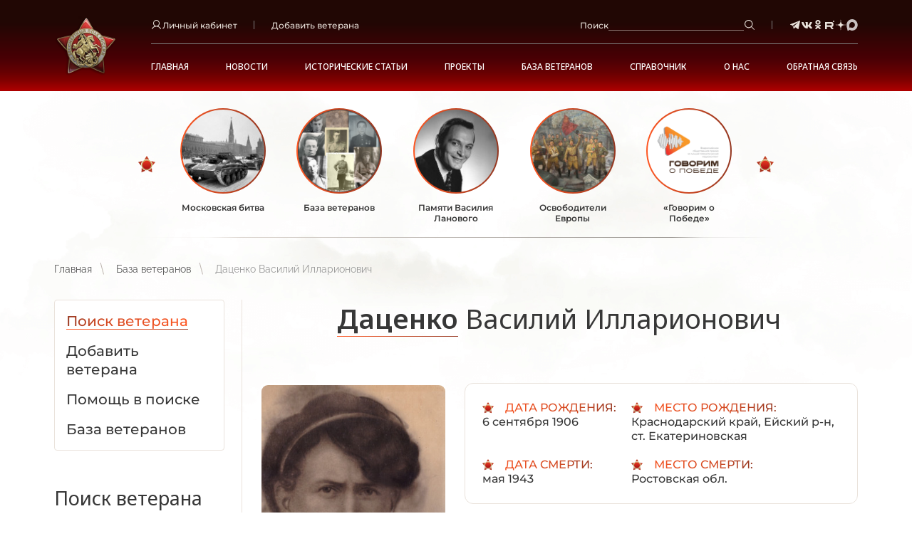

--- FILE ---
content_type: text/html; charset=UTF-8
request_url: https://www.polkrf.ru/veterans/dacenko-vasilii-illarionovic-61600
body_size: 13959
content:
<!DOCTYPE html>
<html xmlns="http://www.w3.org/1999/xhtml" xml:lang="ru" lang="ru">
<head>
	<meta charset="UTF-8">
<meta name="csrf-token" content="Gj0iTq2VBEwOccbhH7ObRJORVL2hcdOYin0ux3xc">
<meta name="viewport" content="width=device-width, initial-scale=1.0">
<link rel="canonical" href="https://www.polkrf.ru/veterans/dacenko-vasilii-illarionovic-61600">
<link rel="apple-touch-icon" sizes="180x180" href="https://www.polkrf.ru/assets/index/img/apple-touch-icon.png">
<link rel="icon" type="image/png" sizes="32x32" href="https://www.polkrf.ru/assets/index/img/favicon-32x32.png">
<link rel="icon" type="image/png" sizes="16x16" href="https://www.polkrf.ru/assets/index/img/favicon-16x16.png">
<link rel="manifest" href="/manifest.json">
<link rel="mask-icon" href="https://www.polkrf.ru/assets/index/img/safari-pinned-tab.svg" color="#9e3a25">
<meta name="msapplication-TileColor" content="#da532c">
<meta name="theme-color" content="#ffffff">
<meta property="og:image" content="https://www.polkrf.ru/assets/index/img/logo_big.png">


	<title>Ветеран Даценко Василий Илларионович (Дата рождения: 6 сентября 1906) на сайте движения Бессмертный полк</title>

	<meta name="description" content="Дата рождения: 6 сентября 1906. Место рождение: Краснодарский край, Ейский р-н, ст. Екатериновская. Дата смерти: мая 1943. Место смерти: Ростовская обл.." />

	<meta name="keywords" content="официальный, сайт, Россия, полк, РФ, бессмертный, общественное, патриотическое, движение" />
	
	<link rel="stylesheet" href="/assets/index/css/grid.min.css?p=1745478912-2"/>
<link rel="stylesheet" href="/assets/index/css/critical.min.css?p=1759137133-2"/>
<link rel="stylesheet" href="/assets/index/css/vendor.min.css?p=1749718735-2"/>
<link rel="stylesheet" href="/assets/index/css/common.min.css?p=1759137132-2"/>
<link rel="stylesheet" href="/assets/index/css/autoComplete.css?p=1745478911-2"/>
<link rel="stylesheet" href="/assets/index/css/debug.css?p=1746618383-2"/>

<link rel="preconnect" href="https://fonts.googleapis.com">
<link rel="preconnect" href="https://fonts.gstatic.com" crossorigin>
<link href="https://fonts.googleapis.com/css2?family=Noto+Sans:ital,wght@0,100..900;1,100..900&display=swap" rel="stylesheet">

	<script src="//ulogin.ru/js/ulogin.js"></script>
<meta name="csrf-token" content="Gj0iTq2VBEwOccbhH7ObRJORVL2hcdOYin0ux3xc">
<link rel="canonical" href="https://www.polkrf.ru/veterans/dacenko-vasilii-illarionovic-61600" /></head>
<body class="p-text">
	<header class="l-header ">
	<div class="l-container-fix l-header__container">
					<a class="l-header__logo-wrap" href="https://www.polkrf.ru">
				<img class="l-header__logo" src="/assets/index/img/logo.png">
			</a>
				<div class="l-header__right">
			<div class="l-header__top">
				<div class="l-header__wrap">
					<div class="b-dropdown b-dropdown_header" data-dropdown="true">

						<a class="b-text-icon" data-dropdown-input="true">
							<svg class="icon icon-user ">
								<use xlink:href="/assets/index/img/sprite.svg#user"></use>
							</svg>
							<span>Личный кабинет</span>
						</a>
						<div class="b-dropdown__container">
															<a class="b-dropdown__link" href="https://www.polkrf.ru/login">Вход</a>
								<a class="b-dropdown__link" href="https://www.polkrf.ru/register">Регистрация</a>
								<a class="b-dropdown__link" href="https://www.polkrf.ru/profile/add">Добавить ветерана</a>
													</div>
					</div>
				</div>
				<div class="l-header__wrap d-max-md-none">
					<a class="b-text-icon" href="https://www.polkrf.ru/profile/add">
						<span>Добавить ветерана</span>
					</a>
				</div>
				<div class="l-header__wrap l-header__search-wrap">
					<form class="b-header-search" data-search-header="true" action="https://www.polkrf.ru/search" method="GET">
						<label class="b-header-search__label">Поиск
						</label>
						<input class="b-input b-header-search__input" type="text" name="query"/>
						<button class="b-btn b-header-search__btn" type="submit">
							<svg class="icon icon-loupe ">
								<use xlink:href="/assets/index/img/sprite.svg#loupe"></use>
							</svg>
							<span>Поиск</span>
						</button>
					</form>
				</div>
				<div class="b-social d-max-md-none">
					<a class="b-social__item" href="https://t.me/polk_russia" rel="nofollow" target="_blank">
		<svg class="icon icon-tg ">
			<use xlink:href="/assets/index/img/sprite.svg?#tg"></use>
		</svg>
	</a>
	<a class="b-social__item" href="http://vk.com/polk_russia" rel="nofollow" target="_blank">
		<svg class="icon icon-vk ">
			<use xlink:href="/assets/index/img/sprite.svg#vk"></use>
		</svg>
	</a>
	<a class="b-social__item" href="http://ok.ru/polkrussia" rel="nofollow" target="_blank">
		<svg class="icon icon-ok ">
			<use xlink:href="/assets/index/img/sprite.svg#ok"></use>
		</svg>
	</a>
	<a class="b-social__item" href="https://rutube.ru/channel/23490178/" rel="nofollow" target="_blank">
		<svg class="icon icon-rutube ">
			<use xlink:href="/assets/index/img/sprite.svg#rutube"></use>
		</svg>
	</a>
	<a class="b-social__item" href="https://dzen.ru/polk_russia" rel="nofollow" target="_blank">
		<svg class="icon icon-yandexzen ">
			<use xlink:href="/assets/index/img/sprite.svg#yandexzen"></use>
		</svg>
	</a>
	<a class="b-social__item" href="https://max.ru/polk_russia" rel="nofollow" target="_blank">
		<img src="/assets/index/img/max.svg">
	</a>
				</div>
				<button class="b-burger d-lg-none" data-modal-open="menu">
					<svg class="icon icon-burger ">
						<use xlink:href="/assets/index/img/sprite.svg#burger"></use>
					</svg>
				</button>
			</div>
			<nav class="b-nav">
																					<div class="b-nav__wrap">
						<a class="b-nav__item " href="/" >Главная</a>
					</div>
																															<div class="b-nav__wrap b-nav__wrap_hover-dropdown">
						<a class="b-nav__item" href="/news" >Новости</a>
						<div class="b-nav__inner">
							 
								<div class="b-nav__inner-wrap">
									<a class="b-nav__inner-item" href="https://www.polkrf.ru/news/glavnye-sobytiya" >Главные события</a>
								</div>
							 
								<div class="b-nav__inner-wrap">
									<a class="b-nav__inner-item" href="https://www.polkrf.ru/news/novosti-regionov" >Новости регионов</a>
								</div>
							 
								<div class="b-nav__inner-wrap">
									<a class="b-nav__inner-item" href="https://www.polkrf.ru/news/bessmertnyj-polk-v-mire" >Бессмертный полк в мире</a>
								</div>
							 
								<div class="b-nav__inner-wrap">
									<a class="b-nav__inner-item" href="https://www.polkrf.ru/news/osoboe-mnenie" >Особое мнение</a>
								</div>
							 
								<div class="b-nav__inner-wrap">
									<a class="b-nav__inner-item" href="https://www.polkrf.ru/news/anonsy" >Анонсы</a>
								</div>
													</div>
					</div>
																												<div class="b-nav__wrap b-nav__wrap_hover-dropdown">
						<a class="b-nav__item" href="/articles" >Исторические статьи</a>
						<div class="b-nav__inner">
							 
								<div class="b-nav__inner-wrap">
									<a class="b-nav__inner-item" href="https://www.polkrf.ru/articles/stalinskie-narkomy" >Сталинские наркомы</a>
								</div>
							 
								<div class="b-nav__inner-wrap">
									<a class="b-nav__inner-item" href="https://www.polkrf.ru/articles/polkovodcy-velikoj-otechestvennoj" >Полководцы Великой Отечественной</a>
								</div>
							 
								<div class="b-nav__inner-wrap">
									<a class="b-nav__inner-item" href="https://www.polkrf.ru/articles/redkaya-voennaya-professiya" >Редкая военная профессия</a>
								</div>
							 
								<div class="b-nav__inner-wrap">
									<a class="b-nav__inner-item" href="https://www.polkrf.ru/articles/deti-geroi-vojny" >Дети – герои войны</a>
								</div>
							 
								<div class="b-nav__inner-wrap">
									<a class="b-nav__inner-item" href="https://www.polkrf.ru/articles/voennoe-kino-filmy-pro-velikuyu-otechestvennuyu-vojnu" >Наше военное кино. Фильмы про Великую Отечественную войну</a>
								</div>
							 
								<div class="b-nav__inner-wrap">
									<a class="b-nav__inner-item" href="https://www.polkrf.ru/articles/ih-podvig-ne-budet-zabyt" >Их подвиг не будет забыт</a>
								</div>
							 
								<div class="b-nav__inner-wrap">
									<a class="b-nav__inner-item" href="https://www.polkrf.ru/articles/etih-dnej-ne-smolknet-slava-hroniki-vojny" >Этих дней не смолкнет слава. Хроники войны</a>
								</div>
													</div>
					</div>
																												<div class="b-nav__wrap">
						<a class="b-nav__item " href="/projects" >Проекты</a>
					</div>
																			<div class="b-nav__wrap b-nav__wrap_hover-dropdown">
					<a class="b-nav__item" href="/veterans" >База ветеранов</a>
					<div class="b-nav__inner">
						 
														<div class="b-nav__inner-wrap">
								<a class="b-nav__inner-item" href="/veteran/veteran-search" >Поиск ветерана</a>
							</div>
						 
														<div class="b-nav__inner-wrap">
								<a class="b-nav__inner-item" href="/veteran/pomosh-v-poiske" >Помощь в поиске</a>
							</div>
												
													<div class="b-nav__inner-wrap">
								<a class="b-nav__inner-item" href="https://www.polkrf.ru/profile/add">Добавить ветерана</a>
							</div>
							<div class="b-nav__inner-wrap">
								<a class="b-nav__inner-item" href="https://www.polkrf.ru/veterans">База ветеранов</a>
							</div>
											</div>
				</div>
															<div class="b-nav__wrap b-nav__wrap_hover-dropdown">
					<a class="b-nav__item" href="" >Справочник</a>
					<div class="b-nav__inner">
						 
														<div class="b-nav__inner-wrap">
								<a class="b-nav__inner-item" href="/rewards" >Награды</a>
							</div>
						 
														<div class="b-nav__inner-wrap">
								<a class="b-nav__inner-item" href="/battles" >Военные операции</a>
							</div>
												
											</div>
				</div>
															<div class="b-nav__wrap b-nav__wrap_hover-dropdown">
					<a class="b-nav__item" href="/about/o-dvizhenii" >О НАС</a>
					<div class="b-nav__inner">
						 
														<div class="b-nav__inner-wrap">
								<a class="b-nav__inner-item" href="/about/o-dvizhenii" >О движении</a>
							</div>
						 
														<div class="b-nav__inner-wrap">
								<a class="b-nav__inner-item" href="/about/dokumenty/ustav-dvizheniya" >Документы</a>
							</div>
						 
														<div class="b-nav__inner-wrap">
								<a class="b-nav__inner-item" href="/about/partnery" >Партнеры</a>
							</div>
						 
														<div class="b-nav__inner-wrap">
								<a class="b-nav__inner-item" href="/about/bessmertnyj-polk-za-rubezhom" >Бессмертный полк за рубежом</a>
							</div>
						 
													
											</div>
				</div>
															<div class="b-nav__wrap b-nav__wrap_hover-dropdown">
					<a class="b-nav__item" href="/contacts" >Обратная связь</a>
					<div class="b-nav__inner">
						 
														<div class="b-nav__inner-wrap">
								<a class="b-nav__inner-item" href="/contacts" >Контакты</a>
							</div>
						 
														<div class="b-nav__inner-wrap">
								<a class="b-nav__inner-item" href="/contacts/nas-sprashivayut/" >Нас спрашивают</a>
							</div>
						 
														<div class="b-nav__inner-wrap">
								<a class="b-nav__inner-item" href="/contacts/vashi-pisma/" >Ваши письма</a>
							</div>
												
											</div>
				</div>
						</nav>

		</div>
	</div>
</header>	<div class="l-common-wrap">
			<div class="l-container-fix">
		<div class="b-events-slider">
		<div class="b-events-slider__viewport embla__viewport" data-events-slider="true" data-delay="7000">
			<div class="b-events-slider__container embla__container">
									<div class="b-events-slider__slide">
						<a class="b-event-card  js-actual-link" data-id="4" href="https://polkrf.ru/on-map/moskovskaya-bitva">
							<span class="b-event-card__img-wrap">
								<img class="b-event-card__img" src="/storage/_thumbs/actual_links/1/4/icon_round/actual_link_card_inner/D26dguDgGRBlw.jpg?u=9053b83c" alt="Московская битва" role="presentation"/>
							</span>
							<span class="b-event-card__title">Московская битва</span>
						</a>
					</div>
									<div class="b-events-slider__slide">
						<a class="b-event-card  js-actual-link" data-id="10" href="https://polkrf.ru/veterans">
							<span class="b-event-card__img-wrap">
								<img class="b-event-card__img" src="/storage/_thumbs/actual_links/1/10/icon_round/actual_link_card_inner/D2hQW7lr904Lg.png?u=8e51b5d5" alt="База ветеранов" role="presentation"/>
							</span>
							<span class="b-event-card__title">База ветеранов</span>
						</a>
					</div>
									<div class="b-events-slider__slide">
						<a class="b-event-card  js-actual-link" data-id="5" href="https://polkrf.ru/panno">
							<span class="b-event-card__img-wrap">
								<img class="b-event-card__img" src="/storage/_thumbs/actual_links/1/5/icon_round/actual_link_card_inner/D22rPnx6V9MTo.jpg?u=8e51b5d5" alt="Памяти Василия Ланового" role="presentation"/>
							</span>
							<span class="b-event-card__title">Памяти Василия Ланового</span>
						</a>
					</div>
									<div class="b-events-slider__slide">
						<a class="b-event-card  js-actual-link" data-id="11" href="https://www.polkrf.ru/on-map/osvoboditeli-evropy">
							<span class="b-event-card__img-wrap">
								<img class="b-event-card__img" src="/storage/_thumbs/actual_links/1/11/icon_round/actual_link_card_inner/D2PQGu9YrWzWQ.jpg?u=fb387d2b" alt="Освободители Европы" role="presentation"/>
							</span>
							<span class="b-event-card__title">Освободители Европы</span>
						</a>
					</div>
									<div class="b-events-slider__slide">
						<a class="b-event-card  js-actual-link" data-id="12" href="https://polkrf.ru/media-content">
							<span class="b-event-card__img-wrap">
								<img class="b-event-card__img" src="/storage/_thumbs/actual_links/1/12/icon_round/actual_link_card_inner/D2qFHHujMBsGA.png?u=fe3bbd94" alt="«Говорим о Победе»" role="presentation"/>
							</span>
							<span class="b-event-card__title">«Говорим о Победе»</span>
						</a>
					</div>
							</div>
		</div>
		<button class="embla__btn embla__btn_prev b-events-slider__prev" type="button" data-events-prev="true"></button>
		<button class="embla__btn embla__btn_next b-events-slider__next" type="button" data-events-next="true"></button>
	</div>
			<nav class="b-breadcrumbs">
									<a class="b-breadcrumbs__item" href="https://polkrf.ru">Главная</a>
						
									<a class="b-breadcrumbs__item" href="https://www.polkrf.ru/veterans">База ветеранов</a>
						
									<span class="b-breadcrumbs__item b-breadcrumbs__item_current">Даценко Василий Илларионович</span>
						
			</nav>

		
		<div class="l-content">
			<div class="l-content__aside" data-modal="menu-aside">
				<div class="l-content__aside-inner" data-modal-body="true">
					<div class="l-content__aside-head">
						<span class="b-title-2 text-regular mb-none">Меню</span>
						<a class="l-content__aside-close" data-modal-close="menu-aside"></a>
					</div>
						<nav class="b-nav-aside">
			
																	<a class="b-nav-aside__item b-nav-aside__item_act" href="https://www.polkrf.ru/baza-veteranov/veteran-search">
						<span class="b-nav-aside__item-line">Поиск ветерана</span>
					</a>
																								<a class="b-nav-aside__item " href="/profile/add">
						<span class="b-nav-aside__item-line">Добавить ветерана</span>
					</a>
																								<a class="b-nav-aside__item " href="https://www.polkrf.ru/baza-veteranov/pomosh-v-poiske">
						<span class="b-nav-aside__item-line">Помощь в поиске</span>
					</a>
										
					<a class="b-nav-aside__item " href="https://www.polkrf.ru/veterans">
				<span class="b-nav-aside__item-line">База ветеранов</span>
			</a>
			</nav>
					
					<span class="b-title-4 l-content__aside-title">Поиск ветерана</span>
<form class="b-form b-form_aside" action="https://www.polkrf.ru/veterans">
	<input class="b-input" type="text" placeholder="Фамилия" name="ln"/>
	<input class="b-input" type="text" placeholder="Имя" name="fn"/>
	<input class="b-input" type="text" placeholder="Отчество" name="pn"/>
	<input class="b-input" type="text" placeholder="Год рождения" name="by"/>
	<div class="mt-24">
		<button class="b-btn b-btn_lg b-btn_yellow b-btn_wide" type="submit">
			<span>Найти </span>
			<svg class="icon icon-chevron-right ">
				<use xlink:href="/assets/index/img/sprite.svg#chevron-right"></use>
			</svg>
		</button>
	</div>
</form>
					<span class="b-title-4 l-content__aside-title">Помощь специалиста </span>
<div class="b-contacts-aside">
			<p class="b-contacts-aside__title">Горячая линия: </p>
		<a class="b-contacts-aside__item" href="tel:88002019450">8 (800) 20 -1945- 0</a>
				<p class="b-contacts-aside__title">Часы работы: </p>
		<span class="b-contacts-aside__item">ПН-ПТ с 10:00 до 18:00</span>
				<p class="b-contacts-aside__title">Обращения по электронному адресу: </p>
		<a class="b-contacts-aside__item" href="mailto:1945poisk@polkrf.ru">1945poisk@polkrf.ru</a>
		<a class="b-more b-more_yellow b-more_self-end mt-16" href="/contacts">
		<span class="b-more__line">Подробнее</span>
	</a>
</div>					<div class="b-social b-social_aside b-social_yellow">
	<a class="b-social__item" href="https://t.me/polk_russia" rel="nofollow" target="_blank">
		<svg class="icon icon-tg ">
			<use xlink:href="/assets/index/img/sprite.svg?#tg"></use>
		</svg>
	</a>
	<a class="b-social__item" href="http://vk.com/polk_russia" rel="nofollow" target="_blank">
		<svg class="icon icon-vk ">
			<use xlink:href="/assets/index/img/sprite.svg#vk"></use>
		</svg>
	</a>
	<a class="b-social__item" href="http://ok.ru/polkrussia" rel="nofollow" target="_blank">
		<svg class="icon icon-ok ">
			<use xlink:href="/assets/index/img/sprite.svg#ok"></use>
		</svg>
	</a>
	<a class="b-social__item" href="https://rutube.ru/channel/23490178/" rel="nofollow" target="_blank">
		<svg class="icon icon-rutube ">
			<use xlink:href="/assets/index/img/sprite.svg#rutube"></use>
		</svg>
	</a>
	<a class="b-social__item" href="https://dzen.ru/polk_russia" rel="nofollow" target="_blank">
		<svg class="icon icon-yandexzen ">
			<use xlink:href="/assets/index/img/sprite.svg#yandexzen"></use>
		</svg>
	</a>
	<a class="b-social__item" href="https://max.ru/polk_russia" rel="nofollow" target="_blank">
		<img src="/assets/index/img/max.svg">
	</a>
</div>					<span class="b-title-4 l-content__aside-title">Публикации в соц.сетях</span>
<a class="b-publication-card b-publication-card_aside" href="https://vk.com/wall-99626804_477142" target="_blank" rel="nofollow">
	<span class="b-publication-card__date">22 января в 21:00</span>
	<span class="b-publication-card__subtitle">Бессмертный полк России</span>
	<span class="b-publication-card__img-wrap">
		<img class="b-publication-card__img" src="/storage/_thumbs/social_posts/2/1398/icon/social_post_aside/D2EY2G1LxZzRc.jpg?u=5b0baf86" alt="" role="presentation"/>
	</span>
	<span class="b-publication-card__text"> 
		<p>На Южном Урале празднуют день рождения Челябинской области 🎉 В Челябинской области стартовал цикл...</p>
	</span>
	<span class="b-more b-more_yellow b-more_vk b-publication-card__more"> <span class="b-more__line">Подробнее</span></span>
</a>
				</div>
			</div>
			<div class="l-content__body">
					<div class="b-title-1 b-title-1_star">
		<span class="b-title-1__inner">
							<span class="b-link-title">Даценко</span>
						<span>Василий Илларионович</span>
		</span>
	</div>
	<div class="b-operation">
		<div class="b-operation__wrap">
			<figure class="fl-img fl-img_left b-operation__img">
									<img src="/storage/_thumbs/veterans/62/61600/icon/veteran/D22b7fzpsaeRE.jpg?u=3a246cdb" alt="Даценко Василий Илларионович">
							</figure>
			<div class="b-text-info-double b-text-info-double_veteran">
									<div class="b-text-info b-text-info-double__item">
						<span class="b-text-info__name">Дата рождения: </span>
						<span class="b-text-info__text">6 сентября 1906</span>
					</div>
													<div class="b-text-info b-text-info-double__item">
						<span class="b-text-info__name">Место рождения: </span>
						<span class="b-text-info__text">Краснодарский край, Ейский р-н, ст. Екатериновская</span>
					</div>
													<div class="b-text-info b-text-info-double__item">
						<span class="b-text-info__name">Дата смерти: </span>
						<span class="b-text-info__text">мая 1943</span>
					</div>
													<div class="b-text-info b-text-info-double__item">
						<span class="b-text-info__name">место смерти: </span>
						<span class="b-text-info__text">Ростовская обл.</span>
					</div>
							</div>
					</div>
								
	</div>
				
				<div class="aside-mob">
						<nav class="b-nav-aside">
			
																	<a class="b-nav-aside__item b-nav-aside__item_act" href="https://www.polkrf.ru/baza-veteranov/veteran-search">
						<span class="b-nav-aside__item-line">Поиск ветерана</span>
					</a>
																								<a class="b-nav-aside__item " href="/profile/add">
						<span class="b-nav-aside__item-line">Добавить ветерана</span>
					</a>
																								<a class="b-nav-aside__item " href="https://www.polkrf.ru/baza-veteranov/pomosh-v-poiske">
						<span class="b-nav-aside__item-line">Помощь в поиске</span>
					</a>
										
					<a class="b-nav-aside__item " href="https://www.polkrf.ru/veterans">
				<span class="b-nav-aside__item-line">База ветеранов</span>
			</a>
			</nav>
				</div>
			</div>
		</div>
	</div>
	
		<section class="b-veterans b-section">
					<div class="b-title-2 b-title-2_star">
				<span class="b-title-2__inner">Последние добавленные ветераны <span class="b-link-title">Бессмертный полк России</a></span>
			</div>
				<div class="b-veterans__line"></div>
		<div class="b-veterans__viewport" data-veterans="true">
			<div class="b-veterans__container embla__container">
									<div class="b-veterans__slide embla__slide">
						<a class="b-veteran-item" href="https://www.polkrf.ru/veterans/lisickin-kuzma-mixailovic-1303604" >
	<span class="b-veteran-item__img-wrap">
					<img class="b-veteran-item__img" src="/storage/_thumbs/veterans/1304/1303604/icon/veteran_slider_card/D2iMARdRTk1gk.jpg?u=813fa3ec" alt="Лисичкин Кузьма Михайлович" role="presentation"/>
			</span>
	<span class="b-veteran-item__title">Лисичкин</span>
	<span class="b-veteran-item__subtitle">Кузьма Михайлович</span>
			<span class="b-veteran-item__date">1904 - 1942</span>
	</a>
					</div>
									<div class="b-veterans__slide embla__slide">
						<a class="b-veteran-item" href="https://www.polkrf.ru/veterans/miagcilov-anatolii-grigorevic-1303603" >
	<span class="b-veteran-item__img-wrap">
					<img class="b-veteran-item__img" src="/storage/_thumbs/veterans/1304/1303603/icon/veteran_slider_card/D23xsASlkLeUk.jpg?u=43c25f7f" alt="Мягчилов Анатолий Григорьевич" role="presentation"/>
			</span>
	<span class="b-veteran-item__title">Мягчилов</span>
	<span class="b-veteran-item__subtitle">Анатолий Григорьевич</span>
			<span class="b-veteran-item__date">1923 - 1944</span>
	</a>
					</div>
									<div class="b-veterans__slide embla__slide">
						<a class="b-veteran-item" href="https://www.polkrf.ru/veterans/tusnolobov-stepan-sergeevic-1303602" >
	<span class="b-veteran-item__img-wrap">
					<img class="b-veteran-item__img" src="/storage/_thumbs/veterans/1304/1303602/icon/veteran_slider_card/D2cBMEX5jDcyg.jpg?u=c4ba1417" alt="Туснолобов Степан Сергеевич" role="presentation"/>
			</span>
	<span class="b-veteran-item__title">Туснолобов</span>
	<span class="b-veteran-item__subtitle">Степан Сергеевич</span>
			<span class="b-veteran-item__date">1918 - 1986</span>
	</a>
					</div>
									<div class="b-veterans__slide embla__slide">
						<a class="b-veteran-item" href="https://www.polkrf.ru/veterans/sobolev-vitalii-maksimovic-1303601" >
	<span class="b-veteran-item__img-wrap">
					<img class="b-veteran-item__img" src="/storage/_thumbs/veterans/1304/1303601/icon/veteran_slider_card/D2pMEQzCreD3M.jpg?u=03900342" alt="Соболев Виталий Максимович" role="presentation"/>
			</span>
	<span class="b-veteran-item__title">Соболев</span>
	<span class="b-veteran-item__subtitle">Виталий Максимович</span>
			<span class="b-veteran-item__date">1923 - 1993</span>
	</a>
					</div>
									<div class="b-veterans__slide embla__slide">
						<a class="b-veteran-item" href="https://www.polkrf.ru/veterans/rusakov-aleksandr-vasilevic-1303600" >
	<span class="b-veteran-item__img-wrap">
					<img class="b-veteran-item__img" src="/storage/_thumbs/veterans/1304/1303600/icon/veteran_slider_card/D2lTt7Sh38sWQ.jpg?u=d24a2c24" alt="Русаков Александр Васильевич" role="presentation"/>
			</span>
	<span class="b-veteran-item__title">Русаков</span>
	<span class="b-veteran-item__subtitle">Александр Васильевич</span>
			<span class="b-veteran-item__date">1922 - 1980</span>
	</a>
					</div>
									<div class="b-veterans__slide embla__slide">
						<a class="b-veteran-item" href="https://www.polkrf.ru/veterans/fokin-aleksandr-dmitrievic-1303599" >
	<span class="b-veteran-item__img-wrap">
					<img class="b-veteran-item__img" src="/storage/_thumbs/veterans/1304/1303599/icon/veteran_slider_card/D2J4n5HyWckGQ.jpg?u=a883fed2" alt="Фокин Александр Дмитриевич" role="presentation"/>
			</span>
	<span class="b-veteran-item__title">Фокин</span>
	<span class="b-veteran-item__subtitle">Александр Дмитриевич</span>
			<span class="b-veteran-item__date">1897 - 1981</span>
	</a>
					</div>
									<div class="b-veterans__slide embla__slide">
						<a class="b-veteran-item" href="https://www.polkrf.ru/veterans/kostylev-aleksandr-nikolaevic-1303598" >
	<span class="b-veteran-item__img-wrap">
					<img class="b-veteran-item__img" src="/storage/_thumbs/veterans/1304/1303598/icon/veteran_slider_card/D2CSQR6H91GXA.jpg?u=f007852a" alt="Костылев Александр Николаевич" role="presentation"/>
			</span>
	<span class="b-veteran-item__title">Костылев</span>
	<span class="b-veteran-item__subtitle">Александр Николаевич</span>
			<span class="b-veteran-item__date">1908 - 1983</span>
	</a>
					</div>
									<div class="b-veterans__slide embla__slide">
						<a class="b-veteran-item" href="https://www.polkrf.ru/veterans/petrov-mixail-ivanovic-1303597" >
	<span class="b-veteran-item__img-wrap">
					<img class="b-veteran-item__img" src="/storage/_thumbs/veterans/1304/1303597/icon/veteran_slider_card/D2rW6Vh74pCTA.jpg?u=8a63e155" alt="Петров Михаил Иванович" role="presentation"/>
			</span>
	<span class="b-veteran-item__title">Петров</span>
	<span class="b-veteran-item__subtitle">Михаил Иванович</span>
			<span class="b-veteran-item__date">1916 - 1985</span>
	</a>
					</div>
									<div class="b-veterans__slide embla__slide">
						<a class="b-veteran-item" href="https://www.polkrf.ru/veterans/repson-albert-gustavovic-1303596" >
	<span class="b-veteran-item__img-wrap">
					<img class="b-veteran-item__img" src="/storage/_thumbs/veterans/1304/1303596/icon/veteran_slider_card/D2GJ9We5HHP7Y.jpg?u=2cdc37b0" alt="Репсон Альберт Густавович" role="presentation"/>
			</span>
	<span class="b-veteran-item__title">Репсон</span>
	<span class="b-veteran-item__subtitle">Альберт Густавович</span>
			<span class="b-veteran-item__date">1921 - 1995</span>
	</a>
					</div>
									<div class="b-veterans__slide embla__slide">
						<a class="b-veteran-item" href="https://www.polkrf.ru/veterans/naimusin-dmitrii-vasilevic-1303595" >
	<span class="b-veteran-item__img-wrap">
					<img class="b-veteran-item__img" src="/storage/_thumbs/veterans/1304/1303595/icon/veteran_slider_card/D2njZMafCCBFg.jpg?u=9151c991" alt="Наймушин Дмитрий Васильевич" role="presentation"/>
			</span>
	<span class="b-veteran-item__title">Наймушин</span>
	<span class="b-veteran-item__subtitle">Дмитрий Васильевич</span>
			<span class="b-veteran-item__date">1924 - 1984</span>
	</a>
					</div>
									<div class="b-veterans__slide embla__slide">
						<a class="b-veteran-item" href="https://www.polkrf.ru/veterans/malygin-mixail-mixailovic-1303594" >
	<span class="b-veteran-item__img-wrap">
					<img class="b-veteran-item__img" src="/storage/_thumbs/veterans/1304/1303594/icon/veteran_slider_card/D2JsxddDbV3mY.jpg?u=e4dfcf84" alt="Малыгин Михаил Михайлович" role="presentation"/>
			</span>
	<span class="b-veteran-item__title">Малыгин</span>
	<span class="b-veteran-item__subtitle">Михаил Михайлович</span>
			<span class="b-veteran-item__date">1895 - 1943</span>
	</a>
					</div>
									<div class="b-veterans__slide embla__slide">
						<a class="b-veteran-item" href="https://www.polkrf.ru/veterans/guliaev-dmitrii-timofeevic-1303593" >
	<span class="b-veteran-item__img-wrap">
					<img class="b-veteran-item__img" src="/storage/_thumbs/veterans/1304/1303593/icon/veteran_slider_card/D2VOxwlD89YYk.jpg?u=f0750cca" alt="Гуляев Дмитрий Тимофеевич" role="presentation"/>
			</span>
	<span class="b-veteran-item__title">Гуляев</span>
	<span class="b-veteran-item__subtitle">Дмитрий Тимофеевич</span>
			<span class="b-veteran-item__date">1910 - 1943</span>
	</a>
					</div>
									<div class="b-veterans__slide embla__slide">
						<a class="b-veteran-item" href="https://www.polkrf.ru/veterans/krestianinov-petr-konstantinovic-1303592" >
	<span class="b-veteran-item__img-wrap">
					<img class="b-veteran-item__img" src="/storage/_thumbs/veterans/1304/1303592/icon/veteran_slider_card/D2dkMjvFxkFrU.jpg?u=91a2f583" alt="Крестьянинов Пётр Константинович" role="presentation"/>
			</span>
	<span class="b-veteran-item__title">Крестьянинов</span>
	<span class="b-veteran-item__subtitle">Пётр Константинович</span>
			<span class="b-veteran-item__date">1925 - 1944</span>
	</a>
					</div>
									<div class="b-veterans__slide embla__slide">
						<a class="b-veteran-item" href="https://www.polkrf.ru/veterans/laxin-grigorii-aleksandrovic-1303591" >
	<span class="b-veteran-item__img-wrap">
					<img class="b-veteran-item__img" src="/storage/_thumbs/veterans/1304/1303591/icon/veteran_slider_card/D25WWjj0xw4Cc.jpg?u=26e12b5b" alt="Лахин Григорий Александрович" role="presentation"/>
			</span>
	<span class="b-veteran-item__title">Лахин</span>
	<span class="b-veteran-item__subtitle">Григорий Александрович</span>
			<span class="b-veteran-item__date">1919 - 2002</span>
	</a>
					</div>
									<div class="b-veterans__slide embla__slide">
						<a class="b-veteran-item" href="https://www.polkrf.ru/veterans/xaritonov-petr-sidorovic-1303590" >
	<span class="b-veteran-item__img-wrap">
					<img class="b-veteran-item__img" src="/storage/_thumbs/veterans/1304/1303590/icon/veteran_slider_card/D2MEKeg1oLMlY.jpg?u=9e97a880" alt="Харитонов Пётр Сидорович" role="presentation"/>
			</span>
	<span class="b-veteran-item__title">Харитонов</span>
	<span class="b-veteran-item__subtitle">Пётр Сидорович</span>
			<span class="b-veteran-item__date">1910 - 1943</span>
	</a>
					</div>
									<div class="b-veterans__slide embla__slide">
						<a class="b-veteran-item" href="https://www.polkrf.ru/veterans/alikin-ivan-aleksandrovic-1303589" >
	<span class="b-veteran-item__img-wrap">
					<img class="b-veteran-item__img" src="/assets/index/img/veteran_slider_placeholder.png" alt="Аликин Иван Александрович" role="presentation"/>
			</span>
	<span class="b-veteran-item__title">Аликин</span>
	<span class="b-veteran-item__subtitle">Иван Александрович</span>
			<span class="b-veteran-item__date">1913 - 1944</span>
	</a>
					</div>
									<div class="b-veterans__slide embla__slide">
						<a class="b-veteran-item" href="https://www.polkrf.ru/veterans/krasilnikov-fedor-pavlovic-1303588" >
	<span class="b-veteran-item__img-wrap">
					<img class="b-veteran-item__img" src="/storage/_thumbs/veterans/1304/1303588/icon/veteran_slider_card/D2FChnXjuJ3kM.jpg?u=089a8bfb" alt="Красильников Фёдор Павлович" role="presentation"/>
			</span>
	<span class="b-veteran-item__title">Красильников</span>
	<span class="b-veteran-item__subtitle">Фёдор Павлович</span>
			<span class="b-veteran-item__date">1896 - 1942</span>
	</a>
					</div>
									<div class="b-veterans__slide embla__slide">
						<a class="b-veteran-item" href="https://www.polkrf.ru/veterans/kuznecov-vladimir-gennadevic-1303587" >
	<span class="b-veteran-item__img-wrap">
					<img class="b-veteran-item__img" src="/storage/_thumbs/veterans/1304/1303587/icon/veteran_slider_card/D2hft3GHwEtac.jpg?u=56cc5642" alt="Кузнецов Владимир Геннадьевич" role="presentation"/>
			</span>
	<span class="b-veteran-item__title">Кузнецов</span>
	<span class="b-veteran-item__subtitle">Владимир Геннадьевич</span>
			<span class="b-veteran-item__date">1983 - 2025</span>
	</a>
					</div>
									<div class="b-veterans__slide embla__slide">
						<a class="b-veteran-item" href="https://www.polkrf.ru/veterans/gushhin-mixail-egorovic-1303586" >
	<span class="b-veteran-item__img-wrap">
					<img class="b-veteran-item__img" src="/storage/_thumbs/veterans/1304/1303586/icon/veteran_slider_card/D2gqjzpyK8ufg.jpg?u=2c4f6991" alt="Гущин Михаил Егорович" role="presentation"/>
			</span>
	<span class="b-veteran-item__title">Гущин</span>
	<span class="b-veteran-item__subtitle">Михаил Егорович</span>
			<span class="b-veteran-item__date">1905 - 1964</span>
	</a>
					</div>
									<div class="b-veterans__slide embla__slide">
						<a class="b-veteran-item" href="https://www.polkrf.ru/veterans/iakurnov-ivan-fedotovic-1303585" >
	<span class="b-veteran-item__img-wrap">
					<img class="b-veteran-item__img" src="/storage/_thumbs/veterans/1304/1303585/icon/veteran_slider_card/D2R7naGzvNFiM.jpg?u=b971706e" alt="Якурнов Иван Федотович" role="presentation"/>
			</span>
	<span class="b-veteran-item__title">Якурнов</span>
	<span class="b-veteran-item__subtitle">Иван Федотович</span>
			<span class="b-veteran-item__date">1912 - 2000</span>
	</a>
					</div>
							</div>
		</div>
		<div class="l-container-fix embla__nav">
			<button class="embla__btn embla__btn_prev" type="button" data-veterans-prev="true"></button>
			<div class="b-range-embla" data-veterans-range="true"></div>
			<button class="embla__btn embla__btn_next" type="button" data-veterans-next="true"></button>
		</div>
	</section>
	<div class="l-container-fix">
		<div class="b-title-2 b-title-2_star">
			<span class="b-title-2__inner">Актуальные новости Движения <span class="b-link-title">Бессмертный полк России</span></span>
		</div>
		<div class="b-current-news" data-current-news-slider="true">
			<div class="b-current-news__container embla__container">
									<div class="b-current-news__slide embla__slide">
						<article class="b-article">
	<a class="b-article__link" href="https://www.polkrf.ru/news/novosti-regionov/na-yuzhnom-urale-prazdnuyut-den-rozhdeniya-chelyabinskoj-oblasti"></a>
	<div class="b-article__tags">
			</div>
	<img class="b-article__img" src="/storage/_thumbs/news/7/6818/icon/news_card/D2Gg4E7D2HNnU.JPG?u=b557a1fa" alt="" role="presentation"/>
	<div class="b-article__body">
					<a class="b-article__location" href="https://www.polkrf.ru/departments/celyabinskaya-oblast">Челябинская область</a>
				<span class="b-title-6 b-article__title">На Южном Урале празднуют день рождения Челябинской области</span>
		<div class="b-article__info">
			<span class="b-article__date">22 января 2026</span>
							<span class="b-article__see">73</span>
					</div>
	</div>
</article>					</div>
									<div class="b-current-news__slide embla__slide">
						<article class="b-article">
	<a class="b-article__link" href="https://www.polkrf.ru/news/novosti-regionov/v-tyumeni-proshla-ocherednaya-vstrecha-regionalnogo-otdeleniya-bessmertnogo-polka-rossii-so-shkolnikami"></a>
	<div class="b-article__tags">
			</div>
	<img class="b-article__img" src="/storage/_thumbs/news/7/6817/icon/news_card/D2flx94r9AEyo.jpg?u=ab82d3e1" alt="" role="presentation"/>
	<div class="b-article__body">
					<a class="b-article__location" href="https://www.polkrf.ru/departments/tyumenskaya-oblast">Тюменская область</a>
				<span class="b-title-6 b-article__title">В Тюмени прошла очередная встреча регионального отделения Бессмертного полка России со школьниками</span>
		<div class="b-article__info">
			<span class="b-article__date">21 января 2026</span>
							<span class="b-article__see">85</span>
					</div>
	</div>
</article>					</div>
									<div class="b-current-news__slide embla__slide">
						<article class="b-article">
	<a class="b-article__link" href="https://www.polkrf.ru/news/novosti-regionov/izmeneniya-v-sovremennoj-geopolitike-obsudili-na-sahaline"></a>
	<div class="b-article__tags">
			</div>
	<img class="b-article__img" src="/storage/_thumbs/news/7/6816/icon/news_card/D2MqIS2kpgLZM.jpg?u=16d85232" alt="" role="presentation"/>
	<div class="b-article__body">
					<a class="b-article__location" href="https://www.polkrf.ru/departments/saxalinskaya-oblast">Сахалинская область</a>
				<span class="b-title-6 b-article__title">Изменения в современной геополитике обсудили на Сахалине</span>
		<div class="b-article__info">
			<span class="b-article__date">20 января 2026</span>
							<span class="b-article__see">103</span>
					</div>
	</div>
</article>					</div>
									<div class="b-current-news__slide embla__slide">
						<article class="b-article">
	<a class="b-article__link" href="https://www.polkrf.ru/news/glavnye-sobytiya/daesh-berlin-mozhno-li-bylo-vzyat-stolicu-germanii-v-fevrale-1945-goda"></a>
	<div class="b-article__tags">
			</div>
	<img class="b-article__img" src="/storage/_thumbs/news/7/6815/icon/news_card/D2uB8Thb0JmWY.jpg?u=5652a572" alt="" role="presentation"/>
	<div class="b-article__body">
				<span class="b-title-6 b-article__title">Даешь Берлин! Можно ли было взять столицу Германии в феврале 1945 года?</span>
		<div class="b-article__info">
			<span class="b-article__date">20 января 2026</span>
							<span class="b-article__see">131</span>
					</div>
	</div>
</article>					</div>
									<div class="b-current-news__slide embla__slide">
						<article class="b-article">
	<a class="b-article__link" href="https://www.polkrf.ru/news/novosti-regionov/v-leningradskoj-oblasti-torzhestvenno-otmetili-godovshinu-proryva-blokady-leningrada"></a>
	<div class="b-article__tags">
			</div>
	<img class="b-article__img" src="/storage/_thumbs/news/7/6814/icon/news_card/D2NQjWr2pY7eI.jpg?u=be5a5bfd" alt="" role="presentation"/>
	<div class="b-article__body">
					<a class="b-article__location" href="https://www.polkrf.ru/departments/leningradskaya-oblast">Ленинградская область</a>
				<span class="b-title-6 b-article__title">В Ленинградской области торжественно отметили годовщину прорыва блокады Ленинграда</span>
		<div class="b-article__info">
			<span class="b-article__date">19 января 2026</span>
							<span class="b-article__see">120</span>
					</div>
	</div>
</article>					</div>
									<div class="b-current-news__slide embla__slide">
						<article class="b-article">
	<a class="b-article__link" href="https://www.polkrf.ru/news/glavnye-sobytiya/voennoe-kino-derevyannyj-glaz-ili-otkuda-u-parnya-grenlandskaya-grust"></a>
	<div class="b-article__tags">
			</div>
	<img class="b-article__img" src="/storage/_thumbs/news/7/6810/icon/news_card/D2Af1y0uZDd7c.jpg?u=299e7dd7" alt="" role="presentation"/>
	<div class="b-article__body">
				<span class="b-title-6 b-article__title">ВОЕННОЕ КИНО. «Деревянный глаз», или откуда у парня гренландская грусть?</span>
		<div class="b-article__info">
			<span class="b-article__date">19 января 2026</span>
							<span class="b-article__see">157</span>
					</div>
	</div>
</article>					</div>
									<div class="b-current-news__slide embla__slide">
						<article class="b-article">
	<a class="b-article__link" href="https://www.polkrf.ru/news/novosti-regionov/tyumency-znakomyatsya-s-zemlyakami-zashitnikami-leningrada"></a>
	<div class="b-article__tags">
			</div>
	<img class="b-article__img" src="/storage/_thumbs/news/7/6809/icon/news_card/D2IqZkBHzIaxo.jpg?u=2d282ee9" alt="" role="presentation"/>
	<div class="b-article__body">
					<a class="b-article__location" href="https://www.polkrf.ru/departments/tyumenskaya-oblast">Тюменская область</a>
				<span class="b-title-6 b-article__title">Тюменцы знакомятся с земляками-защитниками Ленинграда</span>
		<div class="b-article__info">
			<span class="b-article__date">18 января 2026</span>
							<span class="b-article__see">133</span>
					</div>
	</div>
</article>					</div>
									<div class="b-current-news__slide embla__slide">
						<article class="b-article">
	<a class="b-article__link" href="https://www.polkrf.ru/news/glavnye-sobytiya/83-goda-nazad-prorvana-blokada-leningrada-nacistskij-plan-unichtozhit-leningradcev-poterpel-polnyj-krah"></a>
	<div class="b-article__tags">
			</div>
	<img class="b-article__img" src="/storage/_thumbs/news/7/6804/icon/news_card/D2pxyOUOUCtR6.jpg?u=53d311f3" alt="" role="presentation"/>
	<div class="b-article__body">
				<span class="b-title-6 b-article__title">83 года назад прорвана блокада Ленинграда. Нацистский план уничтожить ленинградцев потерпел полный крах</span>
		<div class="b-article__info">
			<span class="b-article__date">18 января 2026</span>
							<span class="b-article__see">334</span>
					</div>
	</div>
</article>					</div>
									<div class="b-current-news__slide embla__slide">
						<article class="b-article">
	<a class="b-article__link" href="https://www.polkrf.ru/news/glavnye-sobytiya/segodnya-den-rozhdeniya-narodnogo-artista-sssr-geroya-truda-rossijskoj-federacii-sopredsedatelya-centralnogo-shtaba-bessmertnogo-polka-rossii-vasiliya-semenovicha-lanovogo"></a>
	<div class="b-article__tags">
			</div>
	<img class="b-article__img" src="/storage/_thumbs/news/7/6806/icon/news_card/D2NFMCO6TKAoI.jpg?u=2d282ee9" alt="" role="presentation"/>
	<div class="b-article__body">
				<span class="b-title-6 b-article__title">Сегодня День рождения народного артиста СССР, Героя Труда Российской Федерации, Сопредседателя Центрального штаба Бессмертного полка России Василия Семеновича Ланового</span>
		<div class="b-article__info">
			<span class="b-article__date">16 января 2026</span>
							<span class="b-article__see">238</span>
					</div>
	</div>
</article>					</div>
									<div class="b-current-news__slide embla__slide">
						<article class="b-article">
	<a class="b-article__link" href="https://www.polkrf.ru/news/novosti-regionov/poezd-pobedy-pribyl-v-leningradskuyu-oblast"></a>
	<div class="b-article__tags">
			</div>
	<img class="b-article__img" src="/storage/_thumbs/news/7/6808/icon/news_card/D2SGXndVchygI.jpg?u=faa36ba2" alt="" role="presentation"/>
	<div class="b-article__body">
					<a class="b-article__location" href="https://www.polkrf.ru/departments/leningradskaya-oblast">Ленинградская область</a>
				<span class="b-title-6 b-article__title">&quot;Поезд Победы&quot; прибыл в Ленинградскую область</span>
		<div class="b-article__info">
			<span class="b-article__date">15 января 2026</span>
							<span class="b-article__see">207</span>
					</div>
	</div>
</article>					</div>
									<div class="b-current-news__slide embla__slide">
						<article class="b-article">
	<a class="b-article__link" href="https://www.polkrf.ru/news/novosti-regionov/novyj-patrioticheskij-multproekt-projdet-v-chelyabinskoj-oblasti-pri-podderzhke-bessmertnogo-polka-rossii"></a>
	<div class="b-article__tags">
			</div>
	<img class="b-article__img" src="/storage/_thumbs/news/7/6807/icon/news_card/D2qWKCxjm8d5s.jpg?u=5c3ee78d" alt="" role="presentation"/>
	<div class="b-article__body">
					<a class="b-article__location" href="https://www.polkrf.ru/departments/celyabinskaya-oblast">Челябинская область</a>
				<span class="b-title-6 b-article__title">Новый патриотический мультпроект пройдет в Челябинской области при поддержке Бессмертного полка России!</span>
		<div class="b-article__info">
			<span class="b-article__date">14 января 2026</span>
							<span class="b-article__see">207</span>
					</div>
	</div>
</article>					</div>
									<div class="b-current-news__slide embla__slide">
						<article class="b-article">
	<a class="b-article__link" href="https://www.polkrf.ru/news/novosti-regionov/delat-dobrye-dela-i-darit-podarki-geroyam-osobenno-cenno"></a>
	<div class="b-article__tags">
			</div>
	<img class="b-article__img" src="/storage/_thumbs/news/7/6805/icon/news_card/D2j8KtSUgobqg.jpg?u=e18524d8" alt="" role="presentation"/>
	<div class="b-article__body">
					<a class="b-article__location" href="https://www.polkrf.ru/departments/moskovskaya-oblast">Московская область</a>
				<span class="b-title-6 b-article__title">Делать добрые дела и дарить подарки героям особенно ценно</span>
		<div class="b-article__info">
			<span class="b-article__date">13 января 2026</span>
							<span class="b-article__see">190</span>
					</div>
	</div>
</article>					</div>
							</div>
		</div>
	</div>
	</div>
			<button class="b-btn b-btn_aside" data-modal-open="menu-aside">
		<span>меню</span>
		<svg class="icon icon-arrow-btn-aside ">
			<use xlink:href="/assets/index/img/sprite.svg#arrow-btn-aside"></use>
		</svg>
	</button>
		<div class="b-menu b-modal" data-modal="menu" data-modal-body="true">
	<div class="l-container-fix b-menu__head">
					<a class="b-menu__logo-wrap" href="/">
				<img class="b-menu__logo" src="/assets/index/img/logo.png">
			</a>
				<button class="b-burger js-act" data-modal-close="menu">
			<svg class="icon icon-menu-close ">
				<use xlink:href="/assets/index/img/sprite.svg#menu-close"></use>
			</svg>
		</button>
	</div>
	<div class="b-menu__viewport" data-scrollbar="true">
		<div class="l-container-fix b-menu__container">
		<nav class="b-nav">
																											<div class="b-nav__wrap">
							<a class="b-nav__item" " href="/" >Главная</a>
						</div>
																																								<div class="b-nav__wrap b-nav__wrap_hover-dropdown" data-accordion="parent">
							<span class="b-nav__item" data-accordion="button" ><span class="b-nav__inner-link">Новости</span></span>
							<div class="b-nav__inner" data-accordion="content">
																	<div class="b-nav__inner-wrap">
										<a class="b-nav__inner-item" href="/news">Все новости</a>
									</div>
																 
									<div class="b-nav__inner-wrap">
										<a class="b-nav__inner-item" href="https://www.polkrf.ru/news/glavnye-sobytiya" >Главные события</a>
									</div>
								 
									<div class="b-nav__inner-wrap">
										<a class="b-nav__inner-item" href="https://www.polkrf.ru/news/novosti-regionov" >Новости регионов</a>
									</div>
								 
									<div class="b-nav__inner-wrap">
										<a class="b-nav__inner-item" href="https://www.polkrf.ru/news/bessmertnyj-polk-v-mire" >Бессмертный полк в мире</a>
									</div>
								 
									<div class="b-nav__inner-wrap">
										<a class="b-nav__inner-item" href="https://www.polkrf.ru/news/osoboe-mnenie" >Особое мнение</a>
									</div>
								 
									<div class="b-nav__inner-wrap">
										<a class="b-nav__inner-item" href="https://www.polkrf.ru/news/anonsy" >Анонсы</a>
									</div>
															</div>
						</div>
																																				<div class="b-nav__wrap b-nav__wrap_hover-dropdown" data-accordion="parent">
							<span class="b-nav__item" data-accordion="button" ><span class="b-nav__inner-link">Исторические статьи</span></span>
							<div class="b-nav__inner" data-accordion="content">
																 
									<div class="b-nav__inner-wrap">
										<a class="b-nav__inner-item" href="https://www.polkrf.ru/articles/stalinskie-narkomy" >Сталинские наркомы</a>
									</div>
								 
									<div class="b-nav__inner-wrap">
										<a class="b-nav__inner-item" href="https://www.polkrf.ru/articles/polkovodcy-velikoj-otechestvennoj" >Полководцы Великой Отечественной</a>
									</div>
								 
									<div class="b-nav__inner-wrap">
										<a class="b-nav__inner-item" href="https://www.polkrf.ru/articles/redkaya-voennaya-professiya" >Редкая военная профессия</a>
									</div>
								 
									<div class="b-nav__inner-wrap">
										<a class="b-nav__inner-item" href="https://www.polkrf.ru/articles/deti-geroi-vojny" >Дети – герои войны</a>
									</div>
								 
									<div class="b-nav__inner-wrap">
										<a class="b-nav__inner-item" href="https://www.polkrf.ru/articles/voennoe-kino-filmy-pro-velikuyu-otechestvennuyu-vojnu" >Наше военное кино. Фильмы про Великую Отечественную войну</a>
									</div>
								 
									<div class="b-nav__inner-wrap">
										<a class="b-nav__inner-item" href="https://www.polkrf.ru/articles/ih-podvig-ne-budet-zabyt" >Их подвиг не будет забыт</a>
									</div>
								 
									<div class="b-nav__inner-wrap">
										<a class="b-nav__inner-item" href="https://www.polkrf.ru/articles/etih-dnej-ne-smolknet-slava-hroniki-vojny" >Этих дней не смолкнет слава. Хроники войны</a>
									</div>
															</div>
						</div>
																																				<div class="b-nav__wrap">
							<a class="b-nav__item" " href="/projects" >Проекты</a>
						</div>
																									<div class="b-nav__wrap b-nav__wrap_hover-dropdown" data-accordion="parent">
						<span class="b-nav__item" data-accordion="button" ><span class="b-nav__inner-link">База ветеранов</span></span>
						<div class="b-nav__inner" data-accordion="content">
							 
																<div class="b-nav__inner-wrap">
									<a class="b-nav__inner-item" href="/veteran/veteran-search" >Поиск ветерана</a>
								</div>
							 
																<div class="b-nav__inner-wrap">
									<a class="b-nav__inner-item" href="/veteran/pomosh-v-poiske" >Помощь в поиске</a>
								</div>
														
															<div class="b-nav__inner-wrap">
									<a class="b-nav__inner-item" href="https://www.polkrf.ru/profile/add">Добавить ветерана</a>
								</div>
								<div class="b-nav__inner-wrap">
									<a class="b-nav__inner-item" href="https://www.polkrf.ru/veterans">База ветеранов</a>
								</div>
													</div>
					</div>
																				<div class="b-nav__wrap b-nav__wrap_hover-dropdown" data-accordion="parent">
						<span class="b-nav__item" data-accordion="button" ><span class="b-nav__inner-link">Справочник</span></span>
						<div class="b-nav__inner" data-accordion="content">
							 
																<div class="b-nav__inner-wrap">
									<a class="b-nav__inner-item" href="/rewards" >Награды</a>
								</div>
							 
																<div class="b-nav__inner-wrap">
									<a class="b-nav__inner-item" href="/battles" >Военные операции</a>
								</div>
														
													</div>
					</div>
																				<div class="b-nav__wrap b-nav__wrap_hover-dropdown" data-accordion="parent">
						<span class="b-nav__item" data-accordion="button" ><span class="b-nav__inner-link">О НАС</span></span>
						<div class="b-nav__inner" data-accordion="content">
							 
																<div class="b-nav__inner-wrap">
									<a class="b-nav__inner-item" href="/about/o-dvizhenii" >О движении</a>
								</div>
							 
																<div class="b-nav__inner-wrap">
									<a class="b-nav__inner-item" href="/about/dokumenty/ustav-dvizheniya" >Документы</a>
								</div>
							 
																<div class="b-nav__inner-wrap">
									<a class="b-nav__inner-item" href="/about/partnery" >Партнеры</a>
								</div>
							 
																<div class="b-nav__inner-wrap">
									<a class="b-nav__inner-item" href="/about/bessmertnyj-polk-za-rubezhom" >Бессмертный полк за рубежом</a>
								</div>
							 
															
													</div>
					</div>
																				<div class="b-nav__wrap b-nav__wrap_hover-dropdown" data-accordion="parent">
						<span class="b-nav__item" data-accordion="button" ><span class="b-nav__inner-link">Обратная связь</span></span>
						<div class="b-nav__inner" data-accordion="content">
							 
																<div class="b-nav__inner-wrap">
									<a class="b-nav__inner-item" href="/contacts" >Контакты</a>
								</div>
							 
																<div class="b-nav__inner-wrap">
									<a class="b-nav__inner-item" href="/contacts/nas-sprashivayut/" >Нас спрашивают</a>
								</div>
							 
																<div class="b-nav__inner-wrap">
									<a class="b-nav__inner-item" href="/contacts/vashi-pisma/" >Ваши письма</a>
								</div>
														
													</div>
					</div>
									</nav>
	</div>

		<div class="l-container-fix b-menu__container">
			<form class="b-header-search b-header-search_mob-menu js-act" action="https://www.polkrf.ru/search" method="GET">
				<label class="b-header-search__label">Поиск
				</label>
				<input class="b-input b-header-search__input" type="text" name="query"/>
				<button class="b-btn b-header-search__btn" type="submit">
					<svg class="icon icon-loupe ">
						<use xlink:href="/assets/index/img/sprite.svg#loupe"></use>
					</svg>
				</button>
			</form>
			<div class="b-menu__links">
				<a class="b-text-icon b-menu__link" href="https://www.polkrf.ru/profile">
					<svg class="icon icon-user ">
						<use xlink:href="/assets/index/img/sprite.svg#user"></use>
					</svg>
					<span>Личный кабинет</span>
				</a>
				<a class="b-text-icon b-menu__link" href="https://www.polkrf.ru/profile/add">
					<span>Добавить ветерана</span>
				</a>
			</div>
			<div class="b-social b-menu__social">
				<a class="b-social__item" href="https://t.me/polk_russia" rel="nofollow" target="_blank">
		<svg class="icon icon-tg ">
			<use xlink:href="/assets/index/img/sprite.svg?#tg"></use>
		</svg>
	</a>
	<a class="b-social__item" href="http://vk.com/polk_russia" rel="nofollow" target="_blank">
		<svg class="icon icon-vk ">
			<use xlink:href="/assets/index/img/sprite.svg#vk"></use>
		</svg>
	</a>
	<a class="b-social__item" href="http://ok.ru/polkrussia" rel="nofollow" target="_blank">
		<svg class="icon icon-ok ">
			<use xlink:href="/assets/index/img/sprite.svg#ok"></use>
		</svg>
	</a>
	<a class="b-social__item" href="https://rutube.ru/channel/23490178/" rel="nofollow" target="_blank">
		<svg class="icon icon-rutube ">
			<use xlink:href="/assets/index/img/sprite.svg#rutube"></use>
		</svg>
	</a>
	<a class="b-social__item" href="https://dzen.ru/polk_russia" rel="nofollow" target="_blank">
		<svg class="icon icon-yandexzen ">
			<use xlink:href="/assets/index/img/sprite.svg#yandexzen"></use>
		</svg>
	</a>
	<a class="b-social__item" href="https://max.ru/polk_russia" rel="nofollow" target="_blank">
		<img src="/assets/index/img/max.svg">
	</a>
			</div>
		</div>
	</div>
</div>		<footer class="l-footer">
	<div class="l-container-fix l-footer__container">
		<div class="l-footer__grid">
			<nav class="b-nav">
																												<div class="b-nav__wrap b-nav__wrap_xlg">
								<a class="b-nav__item" href="/news/glavnye-sobytiya/">Главные события</a>
							</div>
																														<div class="b-nav__wrap">
								<a class="b-nav__item" href="/news/novosti-regionov">Новости регионов</a>
							</div>
																														<div class="b-nav__wrap">
								<a class="b-nav__item" href="/news/bessmertnyj-polk-v-mire">Бессмертный полк в мире</a>
							</div>
																														<div class="b-nav__wrap">
								<a class="b-nav__item" href="/news/osoboe-mnenie">Особое мнение</a>
							</div>
																														<div class="b-nav__wrap">
								<a class="b-nav__item" href="/articles">Исторические статьи</a>
							</div>
																		</nav>
										<nav class="b-nav">
																												<div class="b-nav__wrap b-nav__wrap_xlg">
								<a class="b-nav__item" href="/about/o-dvizhenii">О нас</a>
							</div>
																														<div class="b-nav__wrap">
								<a class="b-nav__item" href="/projects">Проекты</a>
							</div>
																														<div class="b-nav__wrap">
								<a class="b-nav__item" href="about/bessmertnyj-polk-za-rubezhom">Бессмертный полк за рубежом</a>
							</div>
																														<div class="b-nav__wrap">
								<a class="b-nav__item" href="/about/dokumenty/ustav-dvizheniya">Документы</a>
							</div>
																		</nav>
										<nav class="b-nav">
																												<div class="b-nav__wrap b-nav__wrap_xlg">
								<a class="b-nav__item" href="/contacts">Пресс-центр</a>
							</div>
																														<div class="b-nav__wrap">
								<a class="b-nav__item" href="/contacts/nas-sprashivayut/">Нас спрашивают</a>
							</div>
																		</nav>
										<nav class="b-nav">
							</nav>
										<div class="b-grid-wrap">
				<nav class="b-nav">
									</nav>
				<div class="b-social l-footer__social d-max-md-none">
					<a class="b-social__item" href="https://t.me/polk_russia" rel="nofollow" target="_blank">
		<svg class="icon icon-tg ">
			<use xlink:href="/assets/index/img/sprite.svg?#tg"></use>
		</svg>
	</a>
	<a class="b-social__item" href="http://vk.com/polk_russia" rel="nofollow" target="_blank">
		<svg class="icon icon-vk ">
			<use xlink:href="/assets/index/img/sprite.svg#vk"></use>
		</svg>
	</a>
	<a class="b-social__item" href="http://ok.ru/polkrussia" rel="nofollow" target="_blank">
		<svg class="icon icon-ok ">
			<use xlink:href="/assets/index/img/sprite.svg#ok"></use>
		</svg>
	</a>
	<a class="b-social__item" href="https://rutube.ru/channel/23490178/" rel="nofollow" target="_blank">
		<svg class="icon icon-rutube ">
			<use xlink:href="/assets/index/img/sprite.svg#rutube"></use>
		</svg>
	</a>
	<a class="b-social__item" href="https://dzen.ru/polk_russia" rel="nofollow" target="_blank">
		<svg class="icon icon-yandexzen ">
			<use xlink:href="/assets/index/img/sprite.svg#yandexzen"></use>
		</svg>
	</a>
	<a class="b-social__item" href="https://max.ru/polk_russia" rel="nofollow" target="_blank">
		<img src="/assets/index/img/max.svg">
	</a>
				</div>
			</div>
			
		</div>
		<div class="l-footer__partners">
							<a class="b-btn l-footer__partner" href="https://www.polkrf.ru">
					<img class="l-footer__partner-img" src="/assets/index/img/footer-partner-0.png">
				</a>
						<a class="b-btn l-footer__partner" href="https://russiancip.ru/" target="_blank" rel="nofollow">
			<img class="l-footer__partner-img" src="/storage/_thumbs/partners/1/18/icon_white/partner_footer/D2O54317Sb1O6.png?u=f11f20bf" alt="Национальный центр исторической памяти при Президенте Российской Федерации">
		</a>
	 
		<a class="b-btn l-footer__partner" href="https://будьвдвижении.рф/" target="_blank" rel="nofollow">
			<img class="l-footer__partner-img" src="/storage/_thumbs/partners/1/16/icon/partner_footer/D29c7vyQZ9p72.png?u=f47f43ff" alt="Движение Первых">
		</a>
	 
		<a class="b-btn l-footer__partner" href="https://xn----ptbgoeelt.xn--p1ai/" target="_blank" rel="nofollow">
			<img class="l-footer__partner-img" src="/storage/_thumbs/partners/1/5/icon/partner_footer/D2sC9v3xrPyzE.jpg?u=f11f20bf" alt="Поисковое движение России">
		</a>
	 
		<a class="b-btn l-footer__partner" href="https://росрекон.рф/" target="_blank" rel="nofollow">
			<img class="l-footer__partner-img" src="/storage/_thumbs/partners/1/23/icon_white/partner_footer/D2MHYRwPAq2f2.png?u=95031515" alt="ООД &quot;Клубы Исторической Реконструкции России&quot;">
		</a>
	 
		<a class="b-btn l-footer__partner" href="https://polk.press/" target="_blank" rel="nofollow">
			<img class="l-footer__partner-img" src="/storage/_thumbs/partners/1/13/icon/partner_footer/D24SOXRctKRpw.jpg?u=f11f20bf" alt="Международный Бессмертный полк">
		</a>
	 
		<a class="b-btn l-footer__partner" href="https://участниксво.рф/" target="_blank" rel="nofollow">
			<img class="l-footer__partner-img" src="/storage/_thumbs/partners/1/19/icon_white/partner_footer/D2EJDQmvcf8JU.png?u=fbd19501" alt="Ассоциация ветеранов специальной военной операции">
		</a>
	 
		<a class="b-btn l-footer__partner" href="https://xn--90abhd2amfbbjkx2jf6f.xn--p1ai/" target="_blank" rel="nofollow">
			<img class="l-footer__partner-img" src="/storage/_thumbs/partners/1/4/icon/partner_footer/D2P6q56YoQkux.png?u=f11f20bf" alt="Волонтёры Победы">
		</a>
			</div>
		<div class="l-footer__bottom">
			<div class="l-footer__links">
									<a class="b-btn l-footer__link" href="/policy">Политика конфиденциальности</a>
													<a class="b-btn l-footer__link" href="/storage/pages/April2023/files/_%D0%BD%D0%B0_%D0%BE%D0%B1%D1%80%D0%B0%D0%B1%D0%BE%D1%82%D0%BA%D1%83.pdf">Соглашение об использовании персональных данных</a>
							</div>
							<p class="l-footer__text">© 2015-2025 Официальный сайт Общероссийского общественного гражданско-патриотического движения «Бессмертный полк России».</p>
					</div>
	</div>
</footer>
				<script src="/assets/index/js/vendor.min.js?p=1745998959-2"></script>
<script src="/assets/index/js/alerts.js?p=1745478921-2"></script>
<script src="/assets/index/js/client.min.js?p=1750407513-2"></script>
<script src="/assets/index/js/autoComplete.min.js?p=1745478921-2"></script>
<script src="/assets/index/js/scripts.js?p=1762325334-2"></script>

<script src="https://yastatic.net/share2/share.js"></script>


<!-- Yandex.Metrika counter -->
<script type="text/javascript" >
	(function(m,e,t,r,i,k,a){m[i]=m[i]||function(){(m[i].a=m[i].a||[]).push(arguments)};
	m[i].l=1*new Date();
	for (var j = 0; j < document.scripts.length; j++) {if (document.scripts[j].src === r) { return; }}
	k=e.createElement(t),a=e.getElementsByTagName(t)[0],k.async=1,k.src=r,a.parentNode.insertBefore(k,a)})
	(window, document, "script", "https://mc.yandex.ru/metrika/tag.js", "ym");

ym(61713847, "init", {
	clickmap:true,
	trackLinks:true,
	accurateTrackBounce:true,
	webvisor:true
});

</script>

<noscript><div><img src="https://mc.yandex.ru/watch/61713847" style="position:absolute; left:-9999px;" alt="" /></div></noscript>
<!-- /Yandex.Metrika counter -->		</body>
</html>

--- FILE ---
content_type: image/svg+xml
request_url: https://www.polkrf.ru/assets/index/img/max.svg
body_size: 953
content:
<svg width="330" height="319.72849" xmlns="http://www.w3.org/2000/svg" xml:space="preserve" enable-background="new 0 0 1000 319.7284851" version="1.1">

 <g>
  <title>Layer 1</title>
  <path id="svg_1" d="m167.00856,318.8161c-31.51356,0 -46.15856,-4.60049 -71.61477,-23.00259c-16.10183,20.70233 -67.09093,36.88086 -69.31451,9.20105c0,-20.77903 -4.60052,-38.33768 -9.81445,-57.50652c-6.2107,-23.61603 -13.26483,-49.91568 -13.26483,-88.02331c0,-91.01365 74.68179,-159.48473 163.16515,-159.48473c88.56001,0 157.95121,71.8448 157.95121,160.32814c0.29724,87.11502 -69.99353,158.02324 -157.1078,158.48796zm1.30348,-240.14719c-43.09154,-2.22357 -76.67534,27.60313 -84.11285,74.3751c-6.13403,38.72105 4.75387,85.8764 14.03158,88.33c4.44717,1.07345 15.64177,-7.97424 22.61923,-14.95169c11.53757,7.97044 24.97297,12.75747 38.95107,13.87823c44.64993,2.14774 82.80159,-31.84442 85.79971,-76.44531c1.74532,-44.69531 -32.63258,-82.55192 -77.28875,-85.10964l0.00001,-0.07669z" fill="#fff" opacity=".75" clip-rule="evenodd" fill-rule="evenodd"/>
 </g>
</svg>